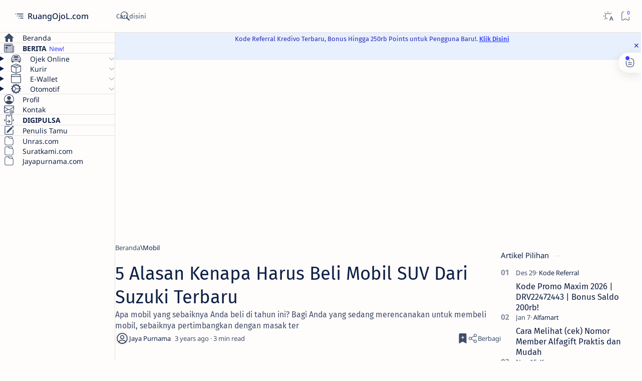

--- FILE ---
content_type: text/html; charset=utf-8
request_url: https://www.google.com/recaptcha/api2/aframe
body_size: 270
content:
<!DOCTYPE HTML><html><head><meta http-equiv="content-type" content="text/html; charset=UTF-8"></head><body><script nonce="MGHwUBtxCVh0y_qCWxYlBg">/** Anti-fraud and anti-abuse applications only. See google.com/recaptcha */ try{var clients={'sodar':'https://pagead2.googlesyndication.com/pagead/sodar?'};window.addEventListener("message",function(a){try{if(a.source===window.parent){var b=JSON.parse(a.data);var c=clients[b['id']];if(c){var d=document.createElement('img');d.src=c+b['params']+'&rc='+(localStorage.getItem("rc::a")?sessionStorage.getItem("rc::b"):"");window.document.body.appendChild(d);sessionStorage.setItem("rc::e",parseInt(sessionStorage.getItem("rc::e")||0)+1);localStorage.setItem("rc::h",'1769342552771');}}}catch(b){}});window.parent.postMessage("_grecaptcha_ready", "*");}catch(b){}</script></body></html>